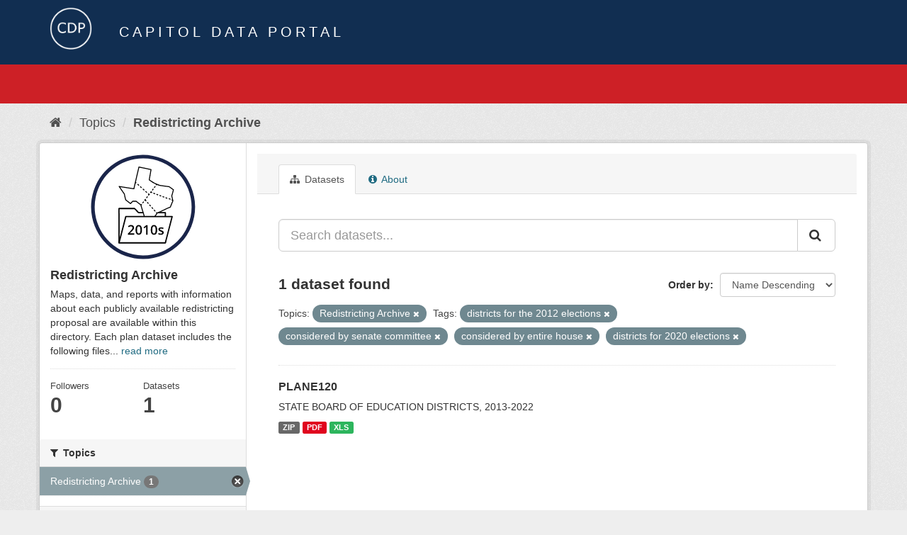

--- FILE ---
content_type: text/html; charset=utf-8
request_url: https://data.capitol.texas.gov/topic/f4d0f881-659b-4b7a-9e6c-c31eb1ae3785?tags=districts+for+the+2012+elections&tags=considered+by+senate+committee&tags=considered+by+entire+house&tags=districts+for+2020+elections&groups=redistricting-2010s
body_size: 4178
content:
<!DOCTYPE html>
<!--[if IE 9]> <html lang="en" class="ie9"> <![endif]-->
<!--[if gt IE 8]><!--> <html lang="en"> <!--<![endif]-->
  <head>
    <link rel="stylesheet" type="text/css" href="/fanstatic/vendor/:version:2023-04-27T17:02:02.11/select2/select2.css" />
<link rel="stylesheet" type="text/css" href="/fanstatic/css/:version:2023-04-27T17:02:02.01/main.min.css" />
<link rel="stylesheet" type="text/css" href="/fanstatic/vendor/:version:2023-04-27T17:02:02.11/font-awesome/css/font-awesome.min.css" />

    <meta charset="utf-8" />
      <meta name="generator" content="ckan 2.8.2" />
      <meta name="viewport" content="width=device-width, initial-scale=1.0">
    <title>Redistricting Archive - Topics - Capitol Data Portal</title>

    
    
  <link rel="shortcut icon" href="/base/images/Data.TLC-16x16.png" />
    
  <link rel="alternate" type="application/atom+xml" title="Capitol Data Portal - Datasets in topic: Redistricting Archive" href="feed.group?id=redistricting-2010s" />
<link rel="alternate" type="application/atom+xml" title="Capitol Data Portal - Recent Revision History" href="/revision/list?days=1&amp;format=atom" />

      
    

    
      
      
    
    
  </head>

  
  <body data-site-root="https://data.capitol.texas.gov/" data-locale-root="https://data.capitol.texas.gov/" >

    
    <div class="hide"><a href="#content">Skip to content</a></div>
  

  
    
<header class="navbar navbar-static-top masthead sticky-top">
    
  <div class="container">
    <div class="row my-1">
      <div class="col-md-1" style="display: inline-block;">
        <a class="logo" href="/"><img src="/base/images/Data.TLC-logo2.png" alt="Capitol Data Portal" title="Capitol Data Portal" /></a>
      </div>
      <div class="col-md-11" id="title-bar" style="display: inline-block;">
        <h3 style="color:white; margin-bottom: 20px;">Capitol Data Portal</h3>
      </div>
    </div>
  </div>
</header>

  
  <div class="container">
      
            <div class="flash-messages">
              
                
              
            </div>
          
  </div>
  <section class="section" style="height: 55.2px;" id="search-section">
    </section>
    <div role="main">
      <div id="content" class="container">
        
          
            <div class="flash-messages">
              
                
              
            </div>
          

          
            <div class="toolbar">
              
                
                  <ol class="breadcrumb">
                    
<li class="home"><a href="/"><i class="fa fa-home"></i><span> Home</span></a></li>
                    
  <li><a href="/topic">Topics</a></li>
  <li class="active"><a class=" active" href="/topic/redistricting-2010s">Redistricting Archive</a></li>

                  </ol>
                
              
            </div>
          

          <div class="row wrapper">
            
            
            

            
              <aside class="secondary col-sm-3">
                
                
  
  
<div class="module context-info">
  <section class="module-content">
    
    
    <div class="image">
      <a href="">
        <img src="https://data.capitol.texas.gov/uploads/group/2021-08-17-231054.986917redticon2010s.svg" style="margin:auto;max-width:150px;" alt="redistricting-2010s" />
      </a>
    </div>
    
    
    <h1 class="heading">
      Redistricting Archive
      
    </h1>
    
    
    
      <p>
        Maps, data, and reports with information about each publicly available redistricting proposal are available within this directory. Each plan dataset includes the following files...
        <a href="/topic/about/redistricting-2010s">read more</a>
      </p>
    
    
    
      
      <div class="nums">
        <dl>
          <dt>Followers</dt>
          <dd data-module="followers-counter" data-module-id="f4d0f881-659b-4b7a-9e6c-c31eb1ae3785" data-module-num_followers="0"><span>0</span></dd>
        </dl>
        <dl>
          <dt>Datasets</dt>
          <dd><span>1</span></dd>
        </dl>
      </div>
      
      
      <div class="follow_button">
        
      </div>
      
    
    
  </section>
</div>


  <div class="filters">
    <div>
      
        

  
  
    
      
      
        <section class="module module-narrow module-shallow">
          
            <h2 class="module-heading">
              <i class="fa fa-filter"></i>
              
              Topics
            </h2>
          
          
            
            
              <nav>
                <ul class="list-unstyled nav nav-simple nav-facet">
                  
                    
                    
                    
                    
                      <li class="nav-item active">
                        <a href="/topic/f4d0f881-659b-4b7a-9e6c-c31eb1ae3785?tags=districts+for+the+2012+elections&amp;tags=considered+by+senate+committee&amp;tags=considered+by+entire+house&amp;tags=districts+for+2020+elections" title="">
                          <span class="item-label">Redistricting Archive</span>
                          <span class="hidden separator"> - </span>
                          <span class="item-count badge">1</span>
                        </a>
                      </li>
                  
                </ul>
              </nav>

              <p class="module-footer">
                
                  
                
              </p>
            
            
          
        </section>
      
    
  

      
        

  
  
    
      
      
        <section class="module module-narrow module-shallow">
          
            <h2 class="module-heading">
              <i class="fa fa-filter"></i>
              
              Tags
            </h2>
          
          
            
            
              <nav>
                <ul class="list-unstyled nav nav-simple nav-facet">
                  
                    
                    
                    
                    
                      <li class="nav-item active">
                        <a href="/topic/f4d0f881-659b-4b7a-9e6c-c31eb1ae3785?tags=districts+for+the+2012+elections&amp;tags=considered+by+senate+committee&amp;tags=districts+for+2020+elections&amp;groups=redistricting-2010s" title="considered by entire house">
                          <span class="item-label">considered by entir...</span>
                          <span class="hidden separator"> - </span>
                          <span class="item-count badge">1</span>
                        </a>
                      </li>
                  
                    
                    
                    
                    
                      <li class="nav-item">
                        <a href="/topic/f4d0f881-659b-4b7a-9e6c-c31eb1ae3785?tags=districts+for+the+2012+elections&amp;tags=districts+for+2020+elections&amp;tags=considered+by+entire+house&amp;groups=redistricting-2010s&amp;tags=considered+by+senate+committee&amp;tags=considered+by+entire+senate" title="considered by entire senate">
                          <span class="item-label">considered by entir...</span>
                          <span class="hidden separator"> - </span>
                          <span class="item-count badge">1</span>
                        </a>
                      </li>
                  
                    
                    
                    
                    
                      <li class="nav-item active">
                        <a href="/topic/f4d0f881-659b-4b7a-9e6c-c31eb1ae3785?tags=districts+for+the+2012+elections&amp;tags=considered+by+entire+house&amp;tags=districts+for+2020+elections&amp;groups=redistricting-2010s" title="considered by senate committee">
                          <span class="item-label">considered by senat...</span>
                          <span class="hidden separator"> - </span>
                          <span class="item-count badge">1</span>
                        </a>
                      </li>
                  
                    
                    
                    
                    
                      <li class="nav-item">
                        <a href="/topic/f4d0f881-659b-4b7a-9e6c-c31eb1ae3785?tags=districts+for+the+2012+elections&amp;tags=districts+for+2020+elections&amp;tags=considered+by+entire+house&amp;tags=district+plans+enacted+by+the+82nd+legislature+2011&amp;groups=redistricting-2010s&amp;tags=considered+by+senate+committee" title="district plans enacted by the 82nd legislature 2011">
                          <span class="item-label">district plans enac...</span>
                          <span class="hidden separator"> - </span>
                          <span class="item-count badge">1</span>
                        </a>
                      </li>
                  
                    
                    
                    
                    
                      <li class="nav-item active">
                        <a href="/topic/f4d0f881-659b-4b7a-9e6c-c31eb1ae3785?tags=districts+for+the+2012+elections&amp;tags=considered+by+senate+committee&amp;tags=considered+by+entire+house&amp;groups=redistricting-2010s" title="districts for 2020 elections">
                          <span class="item-label">districts for 2020 ...</span>
                          <span class="hidden separator"> - </span>
                          <span class="item-count badge">1</span>
                        </a>
                      </li>
                  
                    
                    
                    
                    
                      <li class="nav-item active">
                        <a href="/topic/f4d0f881-659b-4b7a-9e6c-c31eb1ae3785?tags=considered+by+senate+committee&amp;tags=considered+by+entire+house&amp;tags=districts+for+2020+elections&amp;groups=redistricting-2010s" title="districts for the 2012 elections">
                          <span class="item-label">districts for the 2...</span>
                          <span class="hidden separator"> - </span>
                          <span class="item-count badge">1</span>
                        </a>
                      </li>
                  
                    
                    
                    
                    
                      <li class="nav-item">
                        <a href="/topic/f4d0f881-659b-4b7a-9e6c-c31eb1ae3785?tags=districts+for+the+2012+elections&amp;tags=districts+for+2020+elections&amp;tags=considered+by+entire+house&amp;groups=redistricting-2010s&amp;tags=considered+by+senate+committee&amp;tags=education" title="">
                          <span class="item-label">education</span>
                          <span class="hidden separator"> - </span>
                          <span class="item-count badge">1</span>
                        </a>
                      </li>
                  
                    
                    
                    
                    
                      <li class="nav-item">
                        <a href="/topic/f4d0f881-659b-4b7a-9e6c-c31eb1ae3785?tags=districts+for+the+2012+elections&amp;tags=districts+for+2020+elections&amp;tags=considered+by+entire+house&amp;tags=plans+submitted+by+legislators&amp;groups=redistricting-2010s&amp;tags=considered+by+senate+committee" title="plans submitted by legislators">
                          <span class="item-label">plans submitted by ...</span>
                          <span class="hidden separator"> - </span>
                          <span class="item-count badge">1</span>
                        </a>
                      </li>
                  
                    
                    
                    
                    
                      <li class="nav-item">
                        <a href="/topic/f4d0f881-659b-4b7a-9e6c-c31eb1ae3785?tags=districts+for+the+2012+elections&amp;tags=districts+for+2020+elections&amp;tags=considered+by+entire+house&amp;tags=proposed+districts&amp;groups=redistricting-2010s&amp;tags=considered+by+senate+committee" title="">
                          <span class="item-label">proposed districts</span>
                          <span class="hidden separator"> - </span>
                          <span class="item-count badge">1</span>
                        </a>
                      </li>
                  
                </ul>
              </nav>

              <p class="module-footer">
                
                  
                
              </p>
            
            
          
        </section>
      
    
  

      
    </div>
    <a class="close no-text hide-filters"><i class="fa fa-times-circle"></i><span class="text">close</span></a>
  </div>

              </aside>
            

            
              <div class="primary col-sm-9 col-xs-12">
                
                
                  <article class="module">
                    
                      <header class="module-content page-header">
                        
                        <ul class="nav nav-tabs">
                          
  <li class="active"><a href="/topic/redistricting-2010s"><i class="fa fa-sitemap"></i> Datasets</a></li>
  <!-- <li><a href="/topic/activity/redistricting-2010s/0"><i class="fa fa-clock-o"></i> Activity Stream</a></li> -->
  <li><a href="/topic/about/redistricting-2010s"><i class="fa fa-info-circle"></i> About</a></li>

                        </ul>
                      </header>
                    
                    <div class="module-content">
                      
                      
  
    
    
    







<form id="group-datasets-search-form" class="search-form" method="get" data-module="select-switch">

  
    <div class="input-group search-input-group">
      <input aria-label="Search datasets..." id="field-giant-search" type="text" class="form-control input-lg" name="q" value="" autocomplete="off" placeholder="Search datasets...">
      
      <span class="input-group-btn">
        <button class="btn btn-default btn-lg" type="submit" value="search">
          <i class="fa fa-search"></i>
        </button>
      </span>
      
    </div>
  

  
    <span>
  
  

  
  
  
  <input type="hidden" name="tags" value="districts for the 2012 elections" />
  
  
  
  
  
  <input type="hidden" name="tags" value="considered by senate committee" />
  
  
  
  
  
  <input type="hidden" name="tags" value="considered by entire house" />
  
  
  
  
  
  <input type="hidden" name="tags" value="districts for 2020 elections" />
  
  
  
  
  
  <input type="hidden" name="groups" value="redistricting-2010s" />
  
  
  
  </span>
  

  
    
      <div class="form-select form-group control-order-by">
        <label for="field-order-by">Order by</label>
        <select id="field-order-by" name="sort" class="form-control">
          
            
              <option value="title_string desc">Name Descending</option>
            
          
            
              <option value="score desc, metadata_modified desc">Relevance</option>
            
          
            
              <option value="title_string asc">Name Ascending</option>
            
          
            
              <option value="metadata_modified desc">Last Modified</option>
            
          
            
          
        </select>
        
        <button class="btn btn-default js-hide" type="submit">Go</button>
        
      </div>
    
  

  
    
      <h2>

  
  
  
  

1 dataset found</h2>
    
  

  
    
      <p class="filter-list">
        
          
          <span class="facet">Topics:</span>
          
            <span class="filtered pill">Redistricting Archive
              <a href="/topic/redistricting-2010s?tags=districts+for+the+2012+elections&amp;tags=considered+by+senate+committee&amp;tags=considered+by+entire+house&amp;tags=districts+for+2020+elections" class="remove" title="Remove"><i class="fa fa-times"></i></a>
            </span>
          
        
          
          <span class="facet">Tags:</span>
          
            <span class="filtered pill">districts for the 2012 elections
              <a href="/topic/redistricting-2010s?tags=considered+by+senate+committee&amp;tags=considered+by+entire+house&amp;tags=districts+for+2020+elections&amp;groups=redistricting-2010s" class="remove" title="Remove"><i class="fa fa-times"></i></a>
            </span>
          
            <span class="filtered pill">considered by senate committee
              <a href="/topic/redistricting-2010s?tags=districts+for+the+2012+elections&amp;tags=considered+by+entire+house&amp;tags=districts+for+2020+elections&amp;groups=redistricting-2010s" class="remove" title="Remove"><i class="fa fa-times"></i></a>
            </span>
          
            <span class="filtered pill">considered by entire house
              <a href="/topic/redistricting-2010s?tags=districts+for+the+2012+elections&amp;tags=considered+by+senate+committee&amp;tags=districts+for+2020+elections&amp;groups=redistricting-2010s" class="remove" title="Remove"><i class="fa fa-times"></i></a>
            </span>
          
            <span class="filtered pill">districts for 2020 elections
              <a href="/topic/redistricting-2010s?tags=districts+for+the+2012+elections&amp;tags=considered+by+senate+committee&amp;tags=considered+by+entire+house&amp;groups=redistricting-2010s" class="remove" title="Remove"><i class="fa fa-times"></i></a>
            </span>
          
        
      </p>
      <a class="show-filters btn btn-default">Filter Results</a>
    
  

</form>




  
  
    
      

  
    <ul class="dataset-list list-unstyled">
    	
	      
	        






  <li class="dataset-item">
    
      <div class="dataset-content">
        
          <h3 class="dataset-heading">
            
              
            
            
              <a href="/dataset/plane120">PLANE120</a>
            
            
              
              
            
          </h3>
        
        
          
        
        
          
            <div>STATE BOARD OF EDUCATION DISTRICTS, 2013-2022</div>
          
        
      </div>
      
        
          
            <ul class="dataset-resources list-unstyled">
              
                
                <li>
                  <a href="/dataset/plane120" class="label label-default" data-format="zip">ZIP</a>
                </li>
                
                <li>
                  <a href="/dataset/plane120" class="label label-default" data-format="pdf">PDF</a>
                </li>
                
                <li>
                  <a href="/dataset/plane120" class="label label-default" data-format="xls">XLS</a>
                </li>
                
              
            </ul>
          
        
      
    
  </li>

	      
	    
    </ul>
  

    
  
  
    
  

                    </div>
                  </article>
                
              </div>
            
          </div>
        
      </div>
    </div>
  
    <style>
.site-footer {
  background: #eeeeee url("../../../base/images/bg.png");
}

.site-footer a {
  color: #112e51;
}

hr {
  border-top: 1px solid #112e51;
}

.site-footer h4 {
  color: #112e51;
}

body {
  background: #eeeeee url("../../../base/images/bg.png");
}
</style>
<footer class="site-footer">
  <div class="container">
    
    <div class="row">
      <div class="col-lg-12 col-sm-12">
        <h4>Quick Links</h4>
        <hr>
      </div>
    </div>
    <div class="row">
      <div class="col-lg-4 col-sm-6">
          <div>
              <a href="https://redistricting.capitol.texas.gov/" target="_blank">Texas Redistricting</a>
          </div>
          <div>
              <a href="https://wrm.capitol.texas.gov/home" target="_blank">Who Represents Me?</a>
          </div>
          <div>
              <a href="https://dvr.capitol.texas.gov/" target="_blank">DistrictViewer</a>
          </div>
        <div>
          <a href="/about">About Capitol Data Portal</a>
        </div>
        <div>
          <a href="http://www.ckan.org/" target="_blank">CKAN Association</a>
        </div>
        <div>
          <a href="http://www.opendefinition.org/okd/" target="_blank">Open Data</a>
        </div>   
      </div>
      <div class="col-lg-2">
      </div>
      <div class="col-lg-4 col-sm-6 text-center">
        <a href="https://tlc.texas.gov/" title="TLC Home (Opens new tab)" target="_blank" rel="noreferrer"><img src="/base/images/tlc-logo.png" alt="Texas Legislative Council" style="width:75px;"></a>
        <h4 style="font-size: 13px!important; letter-spacing: 1px!important; text-transform: none!important;">Maintained by the Texas Legislative Council</h4>
      </div>
    </div>
    
  </div>

  
    
  
</footer>
  
    
    
    
  
    

      
  <script>document.getElementsByTagName('html')[0].className += ' js';</script>
<script type="text/javascript" src="/fanstatic/vendor/:version:2023-04-27T17:02:02.11/jquery.min.js"></script>
<script type="text/javascript" src="/fanstatic/vendor/:version:2023-04-27T17:02:02.11/:bundle:bootstrap/js/bootstrap.min.js;jed.min.js;moment-with-locales.js;select2/select2.min.js"></script>
<script type="text/javascript" src="/fanstatic/base/:version:2023-04-27T17:02:02.04/:bundle:plugins/jquery.inherit.min.js;plugins/jquery.proxy-all.min.js;plugins/jquery.url-helpers.min.js;plugins/jquery.date-helpers.min.js;plugins/jquery.slug.min.js;plugins/jquery.slug-preview.min.js;plugins/jquery.truncator.min.js;plugins/jquery.masonry.min.js;plugins/jquery.form-warning.min.js;plugins/jquery.images-loaded.min.js;sandbox.min.js;module.min.js;pubsub.min.js;client.min.js;notify.min.js;i18n.min.js;main.min.js;modules/select-switch.min.js;modules/slug-preview.min.js;modules/basic-form.min.js;modules/confirm-action.min.js;modules/api-info.min.js;modules/autocomplete.min.js;modules/custom-fields.min.js;modules/data-viewer.min.js;modules/table-selectable-rows.min.js;modules/resource-form.min.js;modules/resource-upload-field.min.js;modules/resource-reorder.min.js;modules/resource-view-reorder.min.js;modules/follow.min.js;modules/activity-stream.min.js;modules/dashboard.min.js;modules/resource-view-embed.min.js;view-filters.min.js;modules/resource-view-filters-form.min.js;modules/resource-view-filters.min.js;modules/table-toggle-more.min.js;modules/dataset-visibility.min.js;modules/media-grid.min.js;modules/image-upload.min.js;modules/followers-counter.min.js"></script></body>
</html>